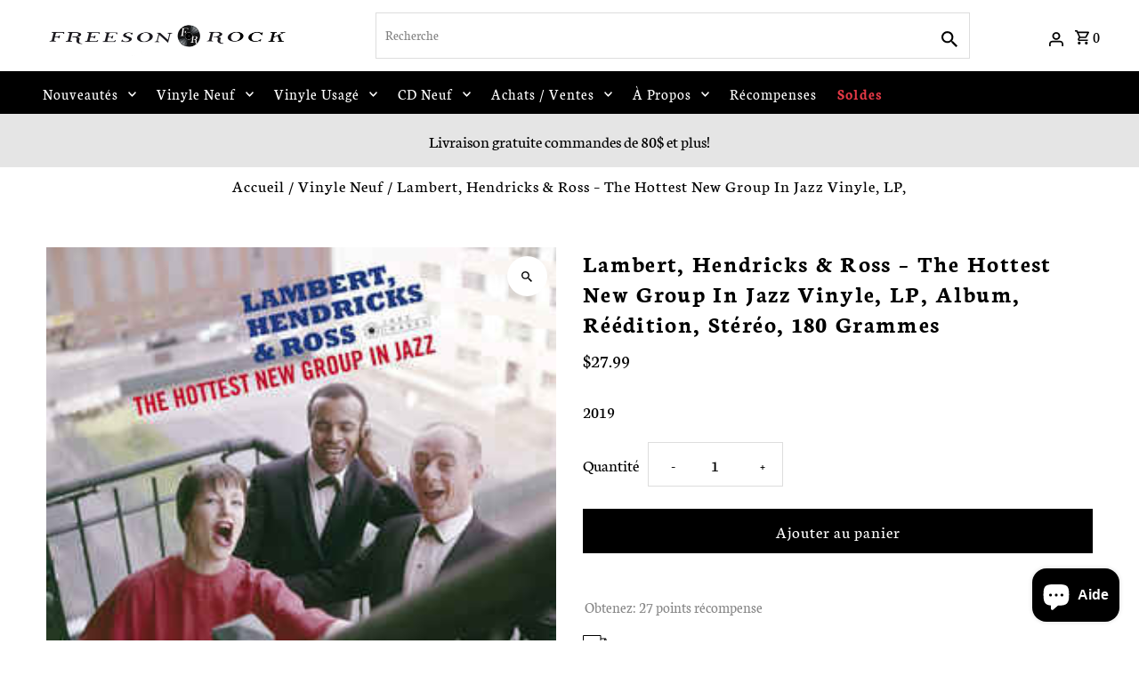

--- FILE ---
content_type: text/javascript
request_url: https://freesonrock.com/cdn/shop/t/14/assets/search-scroll.js?v=70359179966414048651762312249
body_size: -420
content:
document.addEventListener("DOMContentLoaded",function(){const bar=document.querySelector(".js-mobile-scroll-search");if(!bar)return;let last=0,barHeight=bar.offsetHeight;window.addEventListener("scroll",function(){const current=window.pageYOffset;current>last&&current>50?(bar.style.transform="translateY(-100%)",bar.style.opacity="0",bar.style.pointerEvents="none",bar.style.height="0px",bar.style.padding="0px",bar.style.overflow="hidden"):(bar.style.transform="translateY(0)",bar.style.opacity="1",bar.style.pointerEvents="auto",bar.style.height=barHeight+"px",bar.style.padding="",bar.style.overflow=""),last=current<=0?0:current})});
//# sourceMappingURL=/cdn/shop/t/14/assets/search-scroll.js.map?v=70359179966414048651762312249


--- FILE ---
content_type: text/javascript; charset=utf-8
request_url: https://freesonrock.com/products/lambert-hendricks-ross-the-hottest-new-group-in-jazz-vinyle-lp-album-reedition-stereo-180-grammes.js
body_size: 713
content:
{"id":6019610050728,"title":"Lambert, Hendricks \u0026 Ross ‎– The Hottest New Group In Jazz  Vinyle, LP, Album, Réédition, Stéréo, 180 Grammes","handle":"lambert-hendricks-ross-the-hottest-new-group-in-jazz-vinyle-lp-album-reedition-stereo-180-grammes","description":"2019","published_at":"2020-11-05T14:18:08-05:00","created_at":"2020-11-05T14:18:06-05:00","vendor":"Freeson Rock","type":"Vinyle Neuf","tags":["Hendricks \u0026 Ross","Lambert"],"price":2799,"price_min":2799,"price_max":2799,"available":true,"price_varies":false,"compare_at_price":null,"compare_at_price_min":0,"compare_at_price_max":0,"compare_at_price_varies":false,"variants":[{"id":36954582515880,"title":"Default Title","option1":"Default Title","option2":null,"option3":null,"sku":"","requires_shipping":true,"taxable":true,"featured_image":null,"available":true,"name":"Lambert, Hendricks \u0026 Ross ‎– The Hottest New Group In Jazz  Vinyle, LP, Album, Réédition, Stéréo, 180 Grammes","public_title":null,"options":["Default Title"],"price":2799,"weight":350,"compare_at_price":null,"inventory_management":"shopify","barcode":"8436569193143","requires_selling_plan":false,"selling_plan_allocations":[]}],"images":["\/\/cdn.shopify.com\/s\/files\/1\/0499\/2863\/4536\/products\/R-13363433-1580969472-2338_jpeg.jpg?v=1604603890"],"featured_image":"\/\/cdn.shopify.com\/s\/files\/1\/0499\/2863\/4536\/products\/R-13363433-1580969472-2338_jpeg.jpg?v=1604603890","options":[{"name":"Title","position":1,"values":["Default Title"]}],"url":"\/products\/lambert-hendricks-ross-the-hottest-new-group-in-jazz-vinyle-lp-album-reedition-stereo-180-grammes","media":[{"alt":null,"id":12442449379496,"position":1,"preview_image":{"aspect_ratio":1.0,"height":300,"width":300,"src":"https:\/\/cdn.shopify.com\/s\/files\/1\/0499\/2863\/4536\/products\/R-13363433-1580969472-2338_jpeg.jpg?v=1604603890"},"aspect_ratio":1.0,"height":300,"media_type":"image","src":"https:\/\/cdn.shopify.com\/s\/files\/1\/0499\/2863\/4536\/products\/R-13363433-1580969472-2338_jpeg.jpg?v=1604603890","width":300}],"requires_selling_plan":false,"selling_plan_groups":[]}